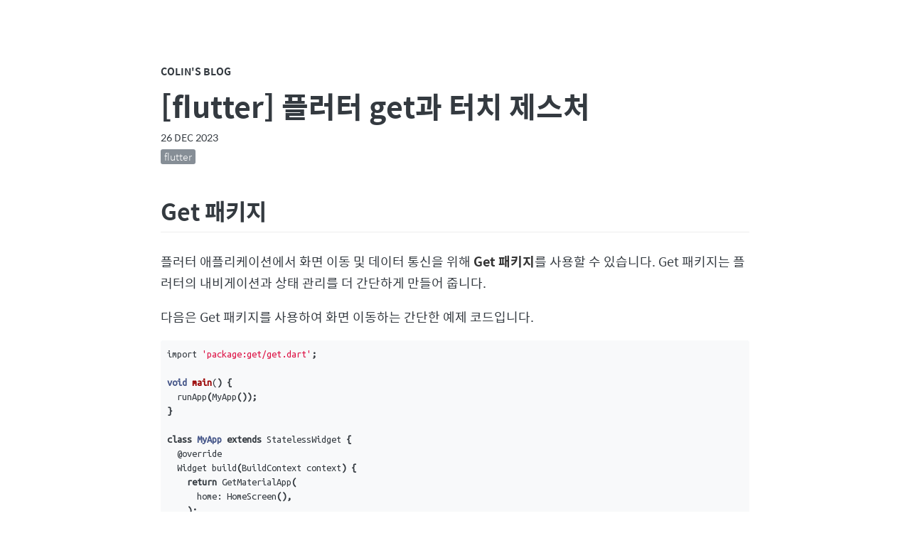

--- FILE ---
content_type: text/html; charset=utf-8
request_url: https://colinch4.github.io/2023-12-26/08-59-15-083863-%ED%94%8C%EB%9F%AC%ED%84%B0-get%EA%B3%BC-%ED%84%B0%EC%B9%98-%EC%A0%9C%EC%8A%A4%EC%B2%98/
body_size: 3893
content:
<!DOCTYPE html>
<html lang="en">
<head>
  <meta charset="utf-8">
  <meta name="NaverBot" content="All"/>
  <meta name="NaverBot" content="index,follow"/>
  <meta name="Yeti" content="All"/>
  <meta name="Yeti" content="index,follow"/>	
  <meta name="google-site-verification" content="a0juri_ZWoD0x4I16apXAsasl419-Vf6qpz1DzD39QQ" />
  <meta name="viewport" content="width=device-width, initial-scale=1">
  <meta name="description" content="개발 강좌 블로그">
  <meta property="og:type" content="website"> 
  <meta property="og:title" content="colin's 블로그">
  <meta property="og:description" content="개발 강좌 블로그">
  <meta property="og:image" content="https://colinch4.github.io/images/2018-03-28-1.PNG">
  <meta property="og:url" content="https://colinch4.github.io">
  <title>[flutter] 플러터 get과 터치 제스처</title>
  
  <script data-ad-client="ca-pub-8520309069286753" async src="https://pagead2.googlesyndication.com/pagead/js/adsbygoogle.js"></script>

  <script async custom-element="amp-auto-ads"
        src="https://cdn.ampproject.org/v0/amp-auto-ads-0.1.js">
  </script>

  <!-- Google tag (gtag.js) -->
  <script async src="https://www.googletagmanager.com/gtag/js?id=G-TZLP94MENS"></script>
  <script>
    window.dataLayer = window.dataLayer || [];
    function gtag(){dataLayer.push(arguments);}
    gtag('js', new Date());

    gtag('config', 'G-TZLP94MENS');
  </script>

  <!-- CSS -->
  <link rel="stylesheet" href="/assets/css/main.css" type="text/css">

  <!-- Font -->
  <link rel="stylesheet" href="https://maxcdn.bootstrapcdn.com/font-awesome/4.7.0/css/font-awesome.min.css">
  <link href='//spoqa.github.io/spoqa-han-sans/css/SpoqaHanSans-kr.css' rel='stylesheet' type='text/css'>
  <link href="https://fonts.googleapis.com/css?family=Ubuntu+Mono" rel="stylesheet">

  <link rel="alternate" type="application/rss+xml" href="https://colinch4.github.io/feed.xml" title=" Feed">

  <link rel="apple-touch-icon" sizes="57x57" href="/assets/images/apple-icon-57x57.png">
  <link rel="apple-touch-icon" sizes="60x60" href="/assets/images//apple-icon-60x60.png">
  <link rel="apple-touch-icon" sizes="72x72" href="/assets/images//apple-icon-72x72.png">
  <link rel="apple-touch-icon" sizes="76x76" href="/assets/images//apple-icon-76x76.png">
  <link rel="apple-touch-icon" sizes="114x114" href="/assets/images//apple-icon-114x114.png">
  <link rel="apple-touch-icon" sizes="120x120" href="/assets/images//apple-icon-120x120.png">
  <link rel="apple-touch-icon" sizes="144x144" href="/assets/images//apple-icon-144x144.png">
  <link rel="apple-touch-icon" sizes="152x152" href="/assets/images//apple-icon-152x152.png">
  <link rel="apple-touch-icon" sizes="180x180" href="/assets/images//apple-icon-180x180.png">
  <link rel="icon" type="image/png" sizes="192x192"  href="/assets/images//android-icon-192x192.png">
  <link rel="icon" type="image/png" sizes="32x32" href="/assets/images//favicon-32x32.png">
  <link rel="icon" type="image/png" sizes="96x96" href="/assets/images//favicon-96x96.png">
  <link rel="icon" type="image/png" sizes="16x16" href="/assets/images//favicon-16x16.png">
  <link rel="manifest" href="/assets/images//manifest.json">
  <meta name="msapplication-TileColor" content="#ffffff">
  <meta name="msapplication-TileImage" content="/assets/images//ms-icon-144x144.png">
  <meta name="theme-color" content="#ffffff">

  <!-- Begin Jekyll SEO tag v2.8.0 -->
<title>[flutter] 플러터 get과 터치 제스처 | Colin’s Blog</title>
<meta name="generator" content="Jekyll v3.9.3" />
<meta property="og:title" content="[flutter] 플러터 get과 터치 제스처" />
<meta property="og:locale" content="en_US" />
<link rel="canonical" href="https://colinch4.github.io/2023-12-26/08-59-15-083863-%ED%94%8C%EB%9F%AC%ED%84%B0-get%EA%B3%BC-%ED%84%B0%EC%B9%98-%EC%A0%9C%EC%8A%A4%EC%B2%98/" />
<meta property="og:url" content="https://colinch4.github.io/2023-12-26/08-59-15-083863-%ED%94%8C%EB%9F%AC%ED%84%B0-get%EA%B3%BC-%ED%84%B0%EC%B9%98-%EC%A0%9C%EC%8A%A4%EC%B2%98/" />
<meta property="og:site_name" content="Colin’s Blog" />
<meta property="og:type" content="article" />
<meta property="article:published_time" content="2023-12-26T00:00:00+09:00" />
<meta name="twitter:card" content="summary" />
<meta property="twitter:title" content="[flutter] 플러터 get과 터치 제스처" />
<script type="application/ld+json">
{"@context":"https://schema.org","@type":"BlogPosting","dateModified":"2023-12-26T00:00:00+09:00","datePublished":"2023-12-26T00:00:00+09:00","headline":"[flutter] 플러터 get과 터치 제스처","mainEntityOfPage":{"@type":"WebPage","@id":"https://colinch4.github.io/2023-12-26/08-59-15-083863-%ED%94%8C%EB%9F%AC%ED%84%B0-get%EA%B3%BC-%ED%84%B0%EC%B9%98-%EC%A0%9C%EC%8A%A4%EC%B2%98/"},"url":"https://colinch4.github.io/2023-12-26/08-59-15-083863-%ED%94%8C%EB%9F%AC%ED%84%B0-get%EA%B3%BC-%ED%84%B0%EC%B9%98-%EC%A0%9C%EC%8A%A4%EC%B2%98/"}</script>
<!-- End Jekyll SEO tag -->



  <!-- Google Analytics -->

<script>
(function(i,s,o,g,r,a,m){i['GoogleAnalyticsObject']=r;i[r]=i[r]||function(){
  (i[r].q=i[r].q||[]).push(arguments)},i[r].l=1*new Date();a=s.createElement(o),
  m=s.getElementsByTagName(o)[0];a.async=1;a.src=g;m.parentNode.insertBefore(a,m)
})(window,document,'script','https://www.google-analytics.com/analytics.js','ga');

ga('create', 'colinch4', 'auto');
ga('send', 'pageview');

</script>


  
</head>

<body>
  <div class="content-container">
    <header>
  <div class="header-small">
    <a href="https://colinch4.github.io">Colin's Blog</a>
  </div>
</header>
<div class="post">
  <div class="post-title">[flutter] 플러터 get과 터치 제스처</div>
  <span class="post-date">
    <time>26 Dec 2023</time>
  </span>
  <div class="post-tag">
    <ul>
      
      <li>
        <a href="https://colinch4.github.io/tags#flutter">
          <span>flutter</span>
        </a>
      </li>
      
      
    </ul>
  </div>

  <h2 id="get-패키지">Get 패키지</h2>

<p>플러터 애플리케이션에서 화면 이동 및 데이터 통신을 위해 <strong>Get 패키지</strong>를 사용할 수 있습니다. Get 패키지는 플러터의 내비게이션과 상태 관리를 더 간단하게 만들어 줍니다.</p>

<p>다음은 Get 패키지를 사용하여 화면 이동하는 간단한 예제 코드입니다.</p>

<div class="language-dart highlighter-rouge"><div class="highlight"><pre class="highlight"><code><span class="kn">import</span> <span class="s">'package:get/get.dart'</span><span class="o">;</span>

<span class="kt">void</span> <span class="nf">main</span><span class="p">(</span><span class="o">)</span> <span class="o">{</span>
  <span class="n">runApp</span><span class="o">(</span><span class="n">MyApp</span><span class="o">());</span>
<span class="o">}</span>

<span class="kd">class</span> <span class="nc">MyApp</span> <span class="kd">extends</span> <span class="n">StatelessWidget</span> <span class="o">{</span>
  <span class="nd">@override</span>
  <span class="n">Widget</span> <span class="n">build</span><span class="o">(</span><span class="n">BuildContext</span> <span class="n">context</span><span class="o">)</span> <span class="o">{</span>
    <span class="k">return</span> <span class="n">GetMaterialApp</span><span class="o">(</span>
      <span class="nl">home:</span> <span class="n">HomeScreen</span><span class="o">(),</span>
    <span class="o">);</span>
  <span class="o">}</span>
<span class="o">}</span>

<span class="kd">class</span> <span class="nc">HomeScreen</span> <span class="kd">extends</span> <span class="n">StatelessWidget</span> <span class="o">{</span>
  <span class="nd">@override</span>
  <span class="n">Widget</span> <span class="n">build</span><span class="o">(</span><span class="n">BuildContext</span> <span class="n">context</span><span class="o">)</span> <span class="o">{</span>
    <span class="k">return</span> <span class="n">Scaffold</span><span class="o">(</span>
      <span class="nl">appBar:</span> <span class="n">AppBar</span><span class="o">(</span>
        <span class="nl">title:</span> <span class="n">Text</span><span class="o">(</span><span class="s">'Home Screen'</span><span class="o">),</span>
      <span class="o">),</span>
      <span class="nl">body:</span> <span class="n">Center</span><span class="o">(</span>
        <span class="nl">child:</span> <span class="n">ElevatedButton</span><span class="o">(</span>
          <span class="nl">onPressed:</span> <span class="o">()</span> <span class="o">{</span>
            <span class="n">Get</span><span class="o">.</span><span class="na">to</span><span class="o">(</span><span class="n">DetailScreen</span><span class="o">());</span>
          <span class="o">},</span>
          <span class="nl">child:</span> <span class="n">Text</span><span class="o">(</span><span class="s">'Go to Detail Screen'</span><span class="o">),</span>
        <span class="o">),</span>
      <span class="o">),</span>
    <span class="o">);</span>
  <span class="o">}</span>
<span class="o">}</span>

<span class="kd">class</span> <span class="nc">DetailScreen</span> <span class="kd">extends</span> <span class="n">StatelessWidget</span> <span class="o">{</span>
  <span class="nd">@override</span>
  <span class="n">Widget</span> <span class="n">build</span><span class="o">(</span><span class="n">BuildContext</span> <span class="n">context</span><span class="o">)</span> <span class="o">{</span>
    <span class="k">return</span> <span class="n">Scaffold</span><span class="o">(</span>
      <span class="nl">appBar:</span> <span class="n">AppBar</span><span class="o">(</span>
        <span class="nl">title:</span> <span class="n">Text</span><span class="o">(</span><span class="s">'Detail Screen'</span><span class="o">),</span>
      <span class="o">),</span>
      <span class="nl">body:</span> <span class="n">Center</span><span class="o">(</span>
        <span class="nl">child:</span> <span class="n">Text</span><span class="o">(</span><span class="s">'This is the detail screen'</span><span class="o">),</span>
      <span class="o">),</span>
    <span class="o">);</span>
  <span class="o">}</span>
<span class="o">}</span>
</code></pre></div></div>

<h2 id="터치-제스처">터치 제스처</h2>

<p>플러터에서는 여러가지 터치 제스처를 사용하여 사용자의 상호작용을 처리할 수 있습니다. 터치 제스처는 사용자의 터치 동작(탭, 드래그, 스와이프 등)에 반응하여 특정 동작을 수행하도록 할 수 있습니다.</p>

<p>다음은 플러터에서 터치 제스처를 사용하는 간단한 예제 코드입니다.</p>

<div class="language-dart highlighter-rouge"><div class="highlight"><pre class="highlight"><code><span class="n">GestureDetector</span><span class="o">(</span>
  <span class="nl">onTap:</span> <span class="o">()</span> <span class="o">{</span>
    <span class="c1">// 탭할 때 수행할 동작</span>
  <span class="o">},</span>
  <span class="nl">onDoubleTap:</span> <span class="o">()</span> <span class="o">{</span>
    <span class="c1">// 더블 탭할 때 수행할 동작</span>
  <span class="o">},</span>
  <span class="nl">onLongPress:</span> <span class="o">()</span> <span class="o">{</span>
    <span class="c1">// 길게 누를 때 수행할 동작</span>
  <span class="o">},</span>
  <span class="nl">child:</span> <span class="n">Container</span><span class="o">(</span>
    <span class="nl">width:</span> <span class="mi">200</span><span class="o">,</span>
    <span class="nl">height:</span> <span class="mi">200</span><span class="o">,</span>
    <span class="nl">color:</span> <span class="n">Colors</span><span class="o">.</span><span class="na">blue</span><span class="o">,</span>
    <span class="nl">child:</span> <span class="n">Center</span><span class="o">(</span>
      <span class="nl">child:</span> <span class="n">Text</span><span class="o">(</span><span class="s">'터치 제스처 예제'</span><span class="o">),</span>
    <span class="o">),</span>
  <span class="o">),</span>
<span class="o">)</span>
</code></pre></div></div>

<p>Get 패키지를 사용하여 화면 이동 및 상태 관리를 간편하게 할 수 있고, 터치 제스처를 사용하여 사용자의 상호작용을 자연스럽게 처리할 수 있습니다.</p>

<p>더 많은 정보는 <a href="https://pub.dev/packages/get">Get 패키지 공식 문서</a>와 <a href="https://flutter.dev/docs/development/ui/advanced/gestures">플러터 공식 문서</a>를 참고하시기 바랍니다.</p>

  
  <!-- Disqus -->
  
  <div class="post-disqus">
      <section id="disqus_thread"></section>
      <script>

/**
*  RECOMMENDED CONFIGURATION VARIABLES: EDIT AND UNCOMMENT THE SECTION BELOW TO INSERT DYNAMIC VALUES FROM YOUR PLATFORM OR CMS.
*  LEARN WHY DEFINING THESE VARIABLES IS IMPORTANT: https://disqus.com/admin/universalcode/#configuration-variables */
/*
var disqus_config = function () {
this.page.url = PAGE_URL;  // Replace PAGE_URL with your page's canonical URL variable
this.page.identifier = PAGE_IDENTIFIER; // Replace PAGE_IDENTIFIER with your page's unique identifier variable
};
*/
(function() { // DON'T EDIT BELOW THIS LINE
var d = document, s = d.createElement('script');
s.src = '//colinch4.disqus.com/embed.js';
s.setAttribute('data-timestamp', +new Date());
(d.head || d.body).appendChild(s);
})();
</script>
<noscript>Please enable JavaScript to view the <a href="https://disqus.com/?ref_noscript">comments powered by Disqus.</a></noscript>

  </div>
  

</div>


    <!-- Documents about icons are here: http://fontawesome.io/icons/ -->
<div class="footer">
  <hr />
  <div class="footer-link">
    
    <a href="https://www.facebook.com/your-id"><i class="fa fa-facebook" aria-hidden="true"></i></a>
    
	
	
    <a href="https://www.youtube.com/user/your-id"><i class="fa fa-youtube" aria-hidden="true"></i></a>
    
	
	
    <a href="https://www.youtube.com/channel/your-id"><i class="fa fa-youtube-play" aria-hidden="true"></i></a>
    

    
    <a href="https://twitter.com/your-id"><i class="fa fa-twitter" aria-hidden="true"></i></a>
    

    
    <a href="https://github.com/your-id"><i class="fa fa-github" aria-hidden="true"></i></a>
    
	
	
    <a href="http://stackoverflow.com/users/your-id"><i class="fa fa-stack-overflow" aria-hidden="true"></i></a>
    
	
	
    <a href="https://www.quora.com/profile/your-id"><i class="fa fa-quora" aria-hidden="true"></i></a>
    

    
    <a href="https://www.linkedin.com/in/your-id"><i class="fa fa-linkedin" aria-hidden="true"></i></a>
    
	
	
    <a href="https://www.pinterest.com/your-id"><i class="fa fa-pinterest" aria-hidden="true"></i></a>
    
	
	
    <a href="https://plus.google.com/your-id"><i class="fa fa-google-plus" aria-hidden="true"></i></a>
    
	
	
    <a href="https://www.instagram.com/your-id"><i class="fa fa-instagram" aria-hidden="true"></i></a>
    
	
	
    <a href="https://www.reddit.com/user/your-id"><i class="fa fa-reddit" aria-hidden="true"></i></a>
    

    
    <a href="https://medium.com/@your-id"><i class="fa fa-medium" aria-hidden="true"></i></a>
    

    
    <a href="https://your-id.tumblr.com"><i class="fa fa-tumblr" aria-hidden="true"></i></a>
    

    
    <a href="mailto:colinch4@gmail.com"><i class="fa fa-envelope" aria-hidden="true"></i></a>
    

  </div>
  © 2018 Colin. All rights reserved.
</div>

  </div>
</body>
</html>


--- FILE ---
content_type: text/html; charset=utf-8
request_url: https://www.google.com/recaptcha/api2/aframe
body_size: 265
content:
<!DOCTYPE HTML><html><head><meta http-equiv="content-type" content="text/html; charset=UTF-8"></head><body><script nonce="VcYomfMj_ot7zaQgQBad7A">/** Anti-fraud and anti-abuse applications only. See google.com/recaptcha */ try{var clients={'sodar':'https://pagead2.googlesyndication.com/pagead/sodar?'};window.addEventListener("message",function(a){try{if(a.source===window.parent){var b=JSON.parse(a.data);var c=clients[b['id']];if(c){var d=document.createElement('img');d.src=c+b['params']+'&rc='+(localStorage.getItem("rc::a")?sessionStorage.getItem("rc::b"):"");window.document.body.appendChild(d);sessionStorage.setItem("rc::e",parseInt(sessionStorage.getItem("rc::e")||0)+1);localStorage.setItem("rc::h",'1768868296337');}}}catch(b){}});window.parent.postMessage("_grecaptcha_ready", "*");}catch(b){}</script></body></html>